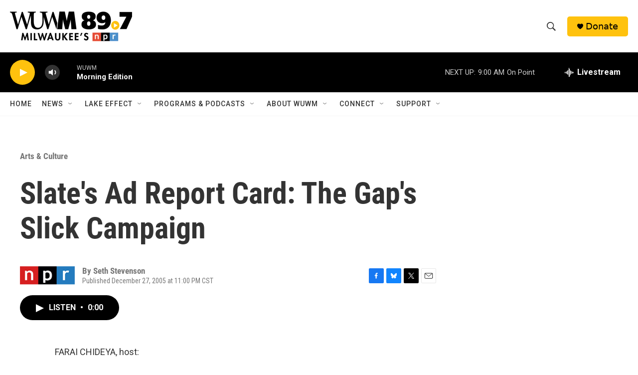

--- FILE ---
content_type: text/html; charset=utf-8
request_url: https://www.google.com/recaptcha/api2/aframe
body_size: 269
content:
<!DOCTYPE HTML><html><head><meta http-equiv="content-type" content="text/html; charset=UTF-8"></head><body><script nonce="YNjoX1WBVTTRGT_RwA3OaA">/** Anti-fraud and anti-abuse applications only. See google.com/recaptcha */ try{var clients={'sodar':'https://pagead2.googlesyndication.com/pagead/sodar?'};window.addEventListener("message",function(a){try{if(a.source===window.parent){var b=JSON.parse(a.data);var c=clients[b['id']];if(c){var d=document.createElement('img');d.src=c+b['params']+'&rc='+(localStorage.getItem("rc::a")?sessionStorage.getItem("rc::b"):"");window.document.body.appendChild(d);sessionStorage.setItem("rc::e",parseInt(sessionStorage.getItem("rc::e")||0)+1);localStorage.setItem("rc::h",'1768903974171');}}}catch(b){}});window.parent.postMessage("_grecaptcha_ready", "*");}catch(b){}</script></body></html>